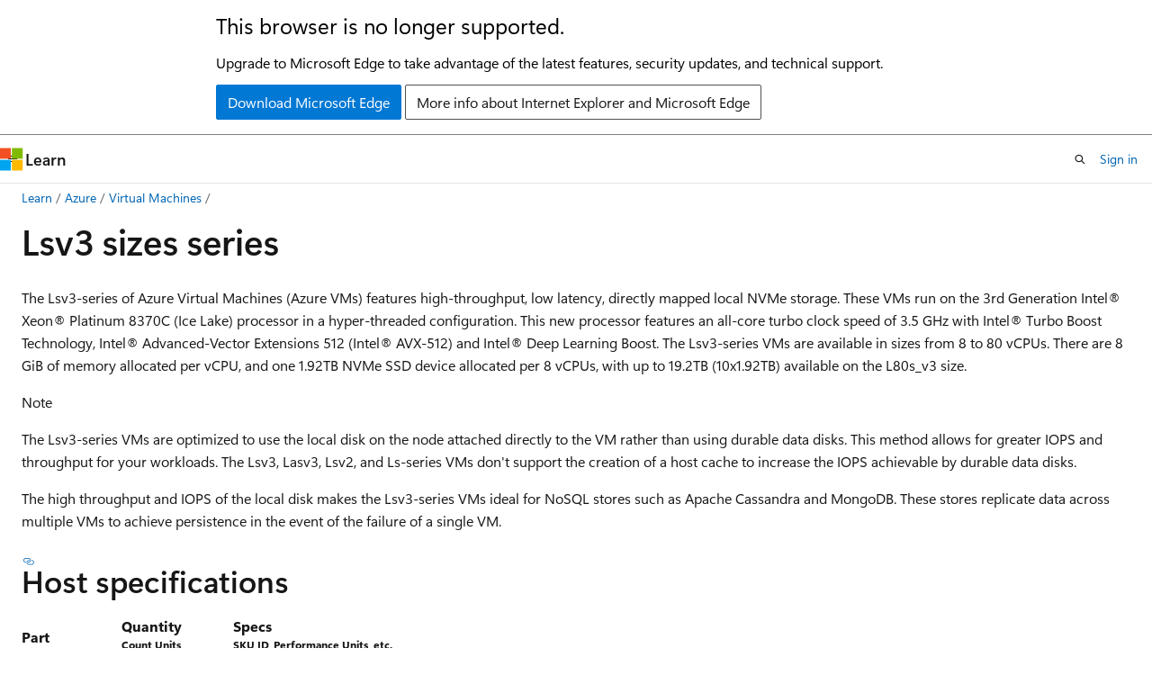

--- FILE ---
content_type: text/html
request_url: https://learn.microsoft.com/en-us/azure/virtual-machines/sizes/storage-optimized/lsv3-series
body_size: 59292
content:
 <!DOCTYPE html>
		<html
			class="layout layout-holy-grail   show-table-of-contents conceptual show-breadcrumb default-focus"
			lang="en-us"
			dir="ltr"
			data-authenticated="false"
			data-auth-status-determined="false"
			data-target="docs"
			x-ms-format-detection="none"
		>
			
		<head>
			<title>Lsv3 size series - Azure Virtual Machines | Microsoft Learn</title>
			<meta charset="utf-8" />
			<meta name="viewport" content="width=device-width, initial-scale=1.0" />
			<meta name="color-scheme" content="light dark" />

			<meta name="description" content="Information on and specifications of the Lsv3-series sizes" />
			<link rel="canonical" href="https://learn.microsoft.com/en-us/azure/virtual-machines/sizes/storage-optimized/lsv3-series" /> 

			<!-- Non-customizable open graph and sharing-related metadata -->
			<meta name="twitter:card" content="summary_large_image" />
			<meta name="twitter:site" content="@MicrosoftLearn" />
			<meta property="og:type" content="website" />
			<meta property="og:image:alt" content="Microsoft Learn" />
			<meta property="og:image" content="https://learn.microsoft.com/en-us/media/open-graph-image.png" />
			<!-- Page specific open graph and sharing-related metadata -->
			<meta property="og:title" content="Lsv3 size series - Azure Virtual Machines" />
			<meta property="og:url" content="https://learn.microsoft.com/en-us/azure/virtual-machines/sizes/storage-optimized/lsv3-series" />
			<meta property="og:description" content="Information on and specifications of the Lsv3-series sizes" />
			<meta name="platform_id" content="294f8fcf-b27d-9342-4a81-6f302e913e22" /> <meta name="scope" content="Azure,Virtual Machines" />
			<meta name="locale" content="en-us" />
			 <meta name="adobe-target" content="true" /> 
			<meta name="uhfHeaderId" content="azure" />

			<meta name="page_type" content="conceptual" />

			<!--page specific meta tags-->
			

			<!-- custom meta tags -->
			
		<meta name="breadcrumb_path" content="../../../breadcrumb/azure-compute/toc.json" />
	
		<meta name="feedback_help_link_url" content="https://learn.microsoft.com/answers/tags/94/azure-virtual-machines/" />
	
		<meta name="feedback_help_link_type" content="get-help-at-qna" />
	
		<meta name="feedback_product_url" content="https://feedback.azure.com/d365community/forum/ec2f1827-be25-ec11-b6e6-000d3a4f0f1c" />
	
		<meta name="feedback_system" content="Standard" />
	
		<meta name="permissioned-type" content="public" />
	
		<meta name="recommendations" content="true" />
	
		<meta name="recommendation_types" content="Training" />
	
		<meta name="recommendation_types" content="Certification" />
	
		<meta name="ms.suite" content="office" />
	
		<meta name="author" content="mattmcinnes" />
	
		<meta name="learn_banner_products" content="azure-virtual-machines" />
	
		<meta name="manager" content="akashdubey" />
	
		<meta name="ms.reviewer" content="mattmcinnes" />
	
		<meta name="ms.author" content="mattmcinnes" />
	
		<meta name="ms.update-cycle" content="1095-days" />
	
		<meta name="ms.service" content="azure-virtual-machines" />
	
		<meta name="ms.subservice" content="sizes" />
	
		<meta name="ms.topic" content="concept-article" />
	
		<meta name="ms.date" content="2024-07-31T00:00:00Z" />
	
		<meta name="document_id" content="61b1c702-e0f1-6e52-cc08-ac98becf5ec3" />
	
		<meta name="document_version_independent_id" content="ffa6f9c3-59b1-2c77-073a-c122d4eb1542" />
	
		<meta name="updated_at" content="2025-07-03T05:03:00Z" />
	
		<meta name="original_content_git_url" content="https://github.com/MicrosoftDocs/azure-compute-docs-pr/blob/live/articles/virtual-machines/sizes/storage-optimized/lsv3-series.md" />
	
		<meta name="gitcommit" content="https://github.com/MicrosoftDocs/azure-compute-docs-pr/blob/393484c9638ddd3e9d151b16071c2b4842ee0c1c/articles/virtual-machines/sizes/storage-optimized/lsv3-series.md" />
	
		<meta name="git_commit_id" content="393484c9638ddd3e9d151b16071c2b4842ee0c1c" />
	
		<meta name="site_name" content="Docs" />
	
		<meta name="depot_name" content="Learn.azure-compute" />
	
		<meta name="schema" content="Conceptual" />
	
		<meta name="toc_rel" content="../../toc.json" />
	
		<meta name="word_count" content="1210" />
	
		<meta name="asset_id" content="virtual-machines/sizes/storage-optimized/lsv3-series" />
	
		<meta name="moniker_range_name" content="" />
	
		<meta name="item_type" content="Content" />
	
		<meta name="source_path" content="articles/virtual-machines/sizes/storage-optimized/lsv3-series.md" />
	
		<meta name="previous_tlsh_hash" content="83D99EF1D8104E91E2655E0906EED164E4D0C118FEB02EE4659E30F74C196D6B0F981F32972BEB10191EA72207CB72343362E732E42CB3A3666C543F471C26965ACD3FF6A6" />
	
		<meta name="github_feedback_content_git_url" content="https://github.com/MicrosoftDocs/azure-compute-docs/blob/main/articles/virtual-machines/sizes/storage-optimized/lsv3-series.md" />
	 
		<meta name="cmProducts" content="https://authoring-docs-microsoft.poolparty.biz/devrel/2ed91286-6cf7-4b83-810d-75d0ee3b09dd" data-source="generated" />
	
		<meta name="cmProducts" content="https://authoring-docs-microsoft.poolparty.biz/devrel/92b2ad1c-e9f4-4efc-9995-033db4d8e4a1" data-source="generated" />
	
		<meta name="spProducts" content="https://authoring-docs-microsoft.poolparty.biz/devrel/6735bd7e-4f7b-457d-b58c-29e6f0198677" data-source="generated" />
	
		<meta name="spProducts" content="https://authoring-docs-microsoft.poolparty.biz/devrel/deb7f546-d791-43c4-a74b-a8b1bcca9da4" data-source="generated" />
	

			<!-- assets and js globals -->
			
			<link rel="stylesheet" href="/static/assets/0.4.03273.7373-fa587265/styles/site-ltr.css" />
			<link rel="preconnect" href="//mscom.demdex.net" crossorigin />
						<link rel="dns-prefetch" href="//target.microsoft.com" />
						<link rel="dns-prefetch" href="//microsoftmscompoc.tt.omtrdc.net" />
						<link
							rel="preload"
							as="script"
							href="/static/third-party/adobe-target/at-js/2.9.0/at.js"
							integrity="sha384-l4AKhsU8cUWSht4SaJU5JWcHEWh1m4UTqL08s6b/hqBLAeIDxTNl+AMSxTLx6YMI"
							crossorigin="anonymous"
							id="adobe-target-script"
							type="application/javascript"
						/>
			<script src="https://wcpstatic.microsoft.com/mscc/lib/v2/wcp-consent.js"></script>
			<script src="https://js.monitor.azure.com/scripts/c/ms.jsll-4.min.js"></script>
			<script src="/_themes/docs.theme/master/en-us/_themes/global/deprecation.js"></script>

			<!-- msdocs global object -->
			<script id="msdocs-script">
		var msDocs = {
  "environment": {
    "accessLevel": "online",
    "azurePortalHostname": "portal.azure.com",
    "reviewFeatures": false,
    "supportLevel": "production",
    "systemContent": true,
    "siteName": "learn",
    "legacyHosting": false
  },
  "data": {
    "contentLocale": "en-us",
    "contentDir": "ltr",
    "userLocale": "en-us",
    "userDir": "ltr",
    "pageTemplate": "Conceptual",
    "brand": "azure",
    "context": {},
    "standardFeedback": true,
    "showFeedbackReport": false,
    "feedbackHelpLinkType": "get-help-at-qna",
    "feedbackHelpLinkUrl": "https://learn.microsoft.com/answers/tags/94/azure-virtual-machines/",
    "feedbackSystem": "Standard",
    "feedbackGitHubRepo": "MicrosoftDocs/azure-docs",
    "feedbackProductUrl": "https://feedback.azure.com/d365community/forum/ec2f1827-be25-ec11-b6e6-000d3a4f0f1c",
    "extendBreadcrumb": false,
    "isEditDisplayable": true,
    "isPrivateUnauthorized": false,
    "hideViewSource": false,
    "isPermissioned": false,
    "hasRecommendations": true,
    "contributors": [
      {
        "name": "mattmcinnes",
        "url": "https://github.com/mattmcinnes"
      },
      {
        "name": "cynthn",
        "url": "https://github.com/cynthn"
      },
      {
        "name": "rrgomatam1",
        "url": "https://github.com/rrgomatam1"
      }
    ]
  },
  "functions": {}
};;
	</script>

			<!-- base scripts, msdocs global should be before this -->
			<script src="/static/assets/0.4.03273.7373-fa587265/scripts/en-us/index-docs.js"></script>
			

			<!-- json-ld -->
			
		</head>
	
			<body
				id="body"
				data-bi-name="body"
				class="layout-body "
				lang="en-us"
				dir="ltr"
			>
				<header class="layout-body-header">
		<div class="header-holder has-default-focus">
			
		<a
			href="#main"
			
			style="z-index: 1070"
			class="outline-color-text visually-hidden-until-focused position-fixed inner-focus focus-visible top-0 left-0 right-0 padding-xs text-align-center background-color-body"
			
		>
			Skip to main content
		</a>
	
		<a
			href="#"
			data-skip-to-ask-learn
			style="z-index: 1070"
			class="outline-color-text visually-hidden-until-focused position-fixed inner-focus focus-visible top-0 left-0 right-0 padding-xs text-align-center background-color-body"
			hidden
		>
			Skip to Ask Learn chat experience
		</a>
	

			<div hidden id="cookie-consent-holder" data-test-id="cookie-consent-container"></div>
			<!-- Unsupported browser warning -->
			<div
				id="unsupported-browser"
				style="background-color: white; color: black; padding: 16px; border-bottom: 1px solid grey;"
				hidden
			>
				<div style="max-width: 800px; margin: 0 auto;">
					<p style="font-size: 24px">This browser is no longer supported.</p>
					<p style="font-size: 16px; margin-top: 16px;">
						Upgrade to Microsoft Edge to take advantage of the latest features, security updates, and technical support.
					</p>
					<div style="margin-top: 12px;">
						<a
							href="https://go.microsoft.com/fwlink/p/?LinkID=2092881 "
							style="background-color: #0078d4; border: 1px solid #0078d4; color: white; padding: 6px 12px; border-radius: 2px; display: inline-block;"
						>
							Download Microsoft Edge
						</a>
						<a
							href="https://learn.microsoft.com/en-us/lifecycle/faq/internet-explorer-microsoft-edge"
							style="background-color: white; padding: 6px 12px; border: 1px solid #505050; color: #171717; border-radius: 2px; display: inline-block;"
						>
							More info about Internet Explorer and Microsoft Edge
						</a>
					</div>
				</div>
			</div>
			<!-- site header -->
			<header
				id="ms--site-header"
				data-test-id="site-header-wrapper"
				role="banner"
				itemscope="itemscope"
				itemtype="http://schema.org/Organization"
			>
				<div
					id="ms--mobile-nav"
					class="site-header display-none-tablet padding-inline-none gap-none"
					data-bi-name="mobile-header"
					data-test-id="mobile-header"
				></div>
				<div
					id="ms--primary-nav"
					class="site-header display-none display-flex-tablet"
					data-bi-name="L1-header"
					data-test-id="primary-header"
				></div>
				<div
					id="ms--secondary-nav"
					class="site-header display-none display-flex-tablet"
					data-bi-name="L2-header"
					data-test-id="secondary-header"
					
				></div>
			</header>
			
		<!-- banner -->
		<div data-banner>
			<div id="disclaimer-holder"></div>
			
		</div>
		<!-- banner end -->
	
		</div>
	</header>
				 <section
					id="layout-body-menu"
					class="layout-body-menu display-flex"
					data-bi-name="menu"
			  >
					<div
		id="left-container"
		class="left-container display-none display-block-tablet padding-inline-sm padding-bottom-sm width-full"
	>
		<nav
			id="affixed-left-container"
			class="margin-top-sm-tablet position-sticky display-flex flex-direction-column"
			aria-label="Primary"
		></nav>
	</div>
			  </section>

				<main
					id="main"
					role="main"
					class="layout-body-main "
					data-bi-name="content"
					lang="en-us"
					dir="ltr"
				>
					
			<div
		id="ms--content-header"
		class="content-header default-focus border-bottom-none"
		data-bi-name="content-header"
	>
		<div class="content-header-controls margin-xxs margin-inline-sm-tablet">
			<button
				type="button"
				class="contents-button button button-sm margin-right-xxs"
				data-bi-name="contents-expand"
				aria-haspopup="true"
				data-contents-button
			>
				<span class="icon" aria-hidden="true"><span class="docon docon-menu"></span></span>
				<span class="contents-expand-title"> Table of contents </span>
			</button>
			<button
				type="button"
				class="ap-collapse-behavior ap-expanded button button-sm"
				data-bi-name="ap-collapse"
				aria-controls="action-panel"
			>
				<span class="icon" aria-hidden="true"><span class="docon docon-exit-mode"></span></span>
				<span>Exit editor mode</span>
			</button>
		</div>
	</div>
			<div data-main-column class="padding-sm padding-top-none padding-top-sm-tablet">
				<div>
					
		<div id="article-header" class="background-color-body margin-bottom-xs display-none-print">
			<div class="display-flex align-items-center justify-content-space-between">
				
		<details
			id="article-header-breadcrumbs-overflow-popover"
			class="popover"
			data-for="article-header-breadcrumbs"
		>
			<summary
				class="button button-clear button-primary button-sm inner-focus"
				aria-label="All breadcrumbs"
			>
				<span class="icon">
					<span class="docon docon-more"></span>
				</span>
			</summary>
			<div id="article-header-breadcrumbs-overflow" class="popover-content padding-none"></div>
		</details>

		<bread-crumbs
			id="article-header-breadcrumbs"
			role="group"
			aria-label="Breadcrumbs"
			data-test-id="article-header-breadcrumbs"
			class="overflow-hidden flex-grow-1 margin-right-sm margin-right-md-tablet margin-right-lg-desktop margin-left-negative-xxs padding-left-xxs"
		></bread-crumbs>
	 
		<div
			id="article-header-page-actions"
			class="opacity-none margin-left-auto display-flex flex-wrap-no-wrap align-items-stretch"
		>
			
		<button
			class="button button-sm border-none inner-focus display-none-tablet flex-shrink-0 "
			data-bi-name="ask-learn-assistant-entry"
			data-test-id="ask-learn-assistant-modal-entry-mobile"
			data-ask-learn-modal-entry
			
			type="button"
			style="min-width: max-content;"
			aria-expanded="false"
			aria-label="Ask Learn"
			hidden
		>
			<span class="icon font-size-lg" aria-hidden="true">
				<span class="docon docon-chat-sparkle-fill gradient-ask-learn-logo"></span>
			</span>
		</button>
		<button
			class="button button-sm display-none display-inline-flex-tablet display-none-desktop flex-shrink-0 margin-right-xxs border-color-ask-learn "
			data-bi-name="ask-learn-assistant-entry"
			
			data-test-id="ask-learn-assistant-modal-entry-tablet"
			data-ask-learn-modal-entry
			type="button"
			style="min-width: max-content;"
			aria-expanded="false"
			hidden
		>
			<span class="icon font-size-lg" aria-hidden="true">
				<span class="docon docon-chat-sparkle-fill gradient-ask-learn-logo"></span>
			</span>
			<span>Ask Learn</span>
		</button>
		<button
			class="button button-sm display-none flex-shrink-0 display-inline-flex-desktop margin-right-xxs border-color-ask-learn "
			data-bi-name="ask-learn-assistant-entry"
			
			data-test-id="ask-learn-assistant-flyout-entry"
			data-ask-learn-flyout-entry
			data-flyout-button="toggle"
			type="button"
			style="min-width: max-content;"
			aria-expanded="false"
			aria-controls="ask-learn-flyout"
			hidden
		>
			<span class="icon font-size-lg" aria-hidden="true">
				<span class="docon docon-chat-sparkle-fill gradient-ask-learn-logo"></span>
			</span>
			<span>Ask Learn</span>
		</button>
	 
		<button
			type="button"
			id="ms--focus-mode-button"
			data-focus-mode
			data-bi-name="focus-mode-entry"
			class="button button-sm flex-shrink-0 margin-right-xxs display-none display-inline-flex-desktop"
		>
			<span class="icon font-size-lg" aria-hidden="true">
				<span class="docon docon-glasses"></span>
			</span>
			<span>Focus mode</span>
		</button>
	 

			<details class="popover popover-right" id="article-header-page-actions-overflow">
				<summary
					class="justify-content-flex-start button button-clear button-sm button-primary inner-focus"
					aria-label="More actions"
					title="More actions"
				>
					<span class="icon" aria-hidden="true">
						<span class="docon docon-more-vertical"></span>
					</span>
				</summary>
				<div class="popover-content">
					
		<button
			data-page-action-item="overflow-mobile"
			type="button"
			class="button-block button-sm inner-focus button button-clear display-none-tablet justify-content-flex-start text-align-left"
			data-bi-name="contents-expand"
			data-contents-button
			data-popover-close
		>
			<span class="icon">
				<span class="docon docon-editor-list-bullet" aria-hidden="true"></span>
			</span>
			<span class="contents-expand-title">Table of contents</span>
		</button>
	 
		<a
			id="lang-link-overflow"
			class="button-sm inner-focus button button-clear button-block justify-content-flex-start text-align-left"
			data-bi-name="language-toggle"
			data-page-action-item="overflow-all"
			data-check-hidden="true"
			data-read-in-link
			href="#"
			hidden
		>
			<span class="icon" aria-hidden="true" data-read-in-link-icon>
				<span class="docon docon-locale-globe"></span>
			</span>
			<span data-read-in-link-text>Read in English</span>
		</a>
	 
		<button
			type="button"
			class="collection button button-clear button-sm button-block justify-content-flex-start text-align-left inner-focus"
			data-list-type="collection"
			data-bi-name="collection"
			data-page-action-item="overflow-all"
			data-check-hidden="true"
			data-popover-close
		>
			<span class="icon" aria-hidden="true">
				<span class="docon docon-circle-addition"></span>
			</span>
			<span class="collection-status">Add</span>
		</button>
	
					
		<button
			type="button"
			class="collection button button-block button-clear button-sm justify-content-flex-start text-align-left inner-focus"
			data-list-type="plan"
			data-bi-name="plan"
			data-page-action-item="overflow-all"
			data-check-hidden="true"
			data-popover-close
			hidden
		>
			<span class="icon" aria-hidden="true">
				<span class="docon docon-circle-addition"></span>
			</span>
			<span class="plan-status">Add to plan</span>
		</button>
	  
		<a
			data-contenteditbtn
			class="button button-clear button-block button-sm inner-focus justify-content-flex-start text-align-left text-decoration-none"
			data-bi-name="edit"
			
			href="https://github.com/MicrosoftDocs/azure-compute-docs/blob/main/articles/virtual-machines/sizes/storage-optimized/lsv3-series.md"
			data-original_content_git_url="https://github.com/MicrosoftDocs/azure-compute-docs-pr/blob/live/articles/virtual-machines/sizes/storage-optimized/lsv3-series.md"
			data-original_content_git_url_template="{repo}/blob/{branch}/articles/virtual-machines/sizes/storage-optimized/lsv3-series.md"
			data-pr_repo=""
			data-pr_branch=""
		>
			<span class="icon" aria-hidden="true">
				<span class="docon docon-edit-outline"></span>
			</span>
			<span>Edit</span>
		</a>
	
					
		<hr class="margin-block-xxs" />
		<h4 class="font-size-sm padding-left-xxs">Share via</h4>
		
					<a
						class="button button-clear button-sm inner-focus button-block justify-content-flex-start text-align-left text-decoration-none share-facebook"
						data-bi-name="facebook"
						data-page-action-item="overflow-all"
						href="#"
					>
						<span class="icon color-primary" aria-hidden="true">
							<span class="docon docon-facebook-share"></span>
						</span>
						<span>Facebook</span>
					</a>

					<a
						href="#"
						class="button button-clear button-sm inner-focus button-block justify-content-flex-start text-align-left text-decoration-none share-twitter"
						data-bi-name="twitter"
						data-page-action-item="overflow-all"
					>
						<span class="icon color-text" aria-hidden="true">
							<span class="docon docon-xlogo-share"></span>
						</span>
						<span>x.com</span>
					</a>

					<a
						href="#"
						class="button button-clear button-sm inner-focus button-block justify-content-flex-start text-align-left text-decoration-none share-linkedin"
						data-bi-name="linkedin"
						data-page-action-item="overflow-all"
					>
						<span class="icon color-primary" aria-hidden="true">
							<span class="docon docon-linked-in-logo"></span>
						</span>
						<span>LinkedIn</span>
					</a>
					<a
						href="#"
						class="button button-clear button-sm inner-focus button-block justify-content-flex-start text-align-left text-decoration-none share-email"
						data-bi-name="email"
						data-page-action-item="overflow-all"
					>
						<span class="icon color-primary" aria-hidden="true">
							<span class="docon docon-mail-message"></span>
						</span>
						<span>Email</span>
					</a>
			  
	 
		<hr class="margin-block-xxs" />
		<button
			class="button button-block button-clear button-sm justify-content-flex-start text-align-left inner-focus"
			type="button"
			data-bi-name="print"
			data-page-action-item="overflow-all"
			data-popover-close
			data-print-page
			data-check-hidden="true"
		>
			<span class="icon color-primary" aria-hidden="true">
				<span class="docon docon-print"></span>
			</span>
			<span>Print</span>
		</button>
	
				</div>
			</details>
		</div>
	
			</div>
		</div>
	  
		<!-- privateUnauthorizedTemplate is hidden by default -->
		<div unauthorized-private-section data-bi-name="permission-content-unauthorized-private" hidden>
			<hr class="hr margin-top-xs margin-bottom-sm" />
			<div class="notification notification-info">
				<div class="notification-content">
					<p class="margin-top-none notification-title">
						<span class="icon">
							<span class="docon docon-exclamation-circle-solid" aria-hidden="true"></span>
						</span>
						<span>Note</span>
					</p>
					<p class="margin-top-none authentication-determined not-authenticated">
						Access to this page requires authorization. You can try <a class="docs-sign-in" href="#" data-bi-name="permission-content-sign-in">signing in</a> or <a  class="docs-change-directory" data-bi-name="permisson-content-change-directory">changing directories</a>.
					</p>
					<p class="margin-top-none authentication-determined authenticated">
						Access to this page requires authorization. You can try <a class="docs-change-directory" data-bi-name="permisson-content-change-directory">changing directories</a>.
					</p>
				</div>
			</div>
		</div>
	
					<div class="content"><h1 id="lsv3-sizes-series">Lsv3 sizes series</h1></div>
					
		<div
			id="article-metadata"
			data-bi-name="article-metadata"
			data-test-id="article-metadata"
			class="page-metadata-container display-flex gap-xxs justify-content-space-between align-items-center flex-wrap-wrap"
		>
			 
				<div
					id="user-feedback"
					class="margin-block-xxs display-none display-none-print"
					hidden
					data-hide-on-archived
				>
					
		<button
			id="user-feedback-button"
			data-test-id="conceptual-feedback-button"
			class="button button-sm button-clear button-primary display-none"
			type="button"
			data-bi-name="user-feedback-button"
			data-user-feedback-button
			hidden
		>
			<span class="icon" aria-hidden="true">
				<span class="docon docon-like"></span>
			</span>
			<span>Feedback</span>
		</button>
	
				</div>
		  
		</div>
	 
		<div data-id="ai-summary" hidden>
			<div id="ms--ai-summary-cta" class="margin-top-xs display-flex align-items-center">
				<span class="icon" aria-hidden="true">
					<span class="docon docon-sparkle-fill gradient-text-vivid"></span>
				</span>
				<button
					id="ms--ai-summary"
					type="button"
					class="tag tag-sm tag-suggestion margin-left-xxs"
					data-test-id="ai-summary-cta"
					data-bi-name="ai-summary-cta"
					data-an="ai-summary"
				>
					<span class="ai-summary-cta-text">
						Summarize this article for me
					</span>
				</button>
			</div>
			<!-- Slot where the client will render the summary card after the user clicks the CTA -->
			<div id="ms--ai-summary-header" class="margin-top-xs"></div>
		</div>
	 
		<nav
			id="center-doc-outline"
			class="doc-outline is-hidden-desktop display-none-print margin-bottom-sm"
			data-bi-name="intopic toc"
			aria-label="In this article"
		>
			<h2 id="ms--in-this-article" class="title is-6 margin-block-xs">
				In this article
			</h2>
		</nav>
	
					<div class="content"><p>The Lsv3-series of Azure Virtual Machines (Azure VMs) features high-throughput, low latency, directly mapped local NVMe storage. These VMs run on the 3rd Generation Intel® Xeon® Platinum 8370C (Ice Lake) processor in a hyper-threaded configuration. This new processor features an all-core turbo clock speed of 3.5 GHz with Intel® Turbo Boost Technology, Intel® Advanced-Vector Extensions 512 (Intel® AVX-512) and Intel® Deep Learning Boost. The Lsv3-series VMs are available in sizes from 8 to 80 vCPUs. There are 8 GiB of memory allocated per vCPU, and one 1.92TB NVMe SSD device allocated per 8 vCPUs, with up to 19.2TB (10x1.92TB) available on the L80s_v3 size.</p>
<div class="NOTE">
<p>Note</p>
<p>The Lsv3-series VMs are optimized to use the local disk on the node attached directly to the VM rather than using durable data disks. This method allows for greater IOPS and throughput for your workloads. The Lsv3, Lasv3, Lsv2, and Ls-series VMs don't support the creation of a host cache to increase the IOPS achievable by durable data disks.</p>
<p>The high throughput and IOPS of the local disk makes the Lsv3-series VMs ideal for NoSQL stores such as Apache Cassandra and MongoDB. These stores replicate data across multiple VMs to achieve persistence in the event of the failure of a single VM.</p>
</div>
<h2 id="host-specifications">Host specifications</h2>
<table>
<thead>
<tr>
<th>Part</th>
<th>Quantity <br><sup>Count Units</sup></th>
<th>Specs <br><sup>SKU ID, Performance Units, etc.</sup></th>
</tr>
</thead>
<tbody>
<tr>
<td>Processor</td>
<td>8 - 80 vCPUs</td>
<td>Intel Xeon Platinum 8370C (Ice Lake) [x86-64]</td>
</tr>
<tr>
<td>Memory</td>
<td>64 - 640 GiB</td>
<td></td>
</tr>
<tr>
<td>Local Storage</td>
<td>1 Temp Disk <br> 1 - 10 NVMe Disks</td>
<td>80 - 800 GiB Temp Disks <br> 1.92 TiB NVMe Disks</td>
</tr>
<tr>
<td>Remote Storage</td>
<td>16 - 32 Disks</td>
<td>12800 - 80000 IOPS <br>290 - 2160 MBps</td>
</tr>
<tr>
<td>Network</td>
<td>4 - 8 NICs</td>
<td>12500 - 32000 Mbps</td>
</tr>
<tr>
<td>Accelerators</td>
<td>None</td>
<td></td>
</tr>
</tbody>
</table>
<h2 id="feature-support">Feature support</h2>
<p><a href="../../premium-storage-performance" data-linktype="relative-path">Premium Storage</a>: Supported <br><a href="../../premium-storage-performance" data-linktype="relative-path">Premium Storage caching</a>: Not Supported <br><a href="../../maintenance-and-updates" data-linktype="relative-path">Live Migration</a>: Not Supported <br><a href="../../maintenance-and-updates" data-linktype="relative-path">Memory Preserving Updates</a>: Supported <br><a href="../../generation-2" data-linktype="relative-path">Generation 2 VMs</a>: Supported <br><a href="../../generation-2" data-linktype="relative-path">Generation 1 VMs</a>: Supported <br><a href="/en-us/azure/virtual-network/create-vm-accelerated-networking-cli" data-linktype="absolute-path">Accelerated Networking</a>: Supported <br><a href="../../ephemeral-os-disks" data-linktype="relative-path">Ephemeral OS Disk</a>: Supported <br><a href="/en-us/virtualization/hyper-v-on-windows/user-guide/nested-virtualization" data-linktype="absolute-path">Nested Virtualization</a>: Supported <br></p>
<h2 id="sizes-in-series">Sizes in series</h2>
<div class="tabGroup" id="tabgroup_1">
<ul role="tablist">
<li role="presentation">
<a href="#tabpanel_1_sizebasic" role="tab" aria-controls="tabpanel_1_sizebasic" data-tab="sizebasic" tabindex="0" aria-selected="true" data-linktype="self-bookmark">Basics</a>
</li>
<li role="presentation">
<a href="#tabpanel_1_sizestoragelocal" role="tab" aria-controls="tabpanel_1_sizestoragelocal" data-tab="sizestoragelocal" tabindex="-1" data-linktype="self-bookmark">Local storage</a>
</li>
<li role="presentation">
<a href="#tabpanel_1_sizestorageremote" role="tab" aria-controls="tabpanel_1_sizestorageremote" data-tab="sizestorageremote" tabindex="-1" data-linktype="self-bookmark">Remote storage</a>
</li>
<li role="presentation">
<a href="#tabpanel_1_sizenetwork" role="tab" aria-controls="tabpanel_1_sizenetwork" data-tab="sizenetwork" tabindex="-1" data-linktype="self-bookmark">Network</a>
</li>
<li role="presentation">
<a href="#tabpanel_1_sizeaccelerators" role="tab" aria-controls="tabpanel_1_sizeaccelerators" data-tab="sizeaccelerators" tabindex="-1" data-linktype="self-bookmark">Accelerators</a>
</li>
</ul>
<section id="tabpanel_1_sizebasic" role="tabpanel" data-tab="sizebasic">

<p>vCPUs (Qty.) and Memory for each size</p>
<table>
<thead>
<tr>
<th>Size Name</th>
<th>vCPUs (Qty.)</th>
<th>Memory (GB)</th>
</tr>
</thead>
<tbody>
<tr>
<td>Standard_L8s_v3</td>
<td>8</td>
<td>64</td>
</tr>
<tr>
<td>Standard_L16s_v3</td>
<td>16</td>
<td>128</td>
</tr>
<tr>
<td>Standard_L32s_v3</td>
<td>32</td>
<td>256</td>
</tr>
<tr>
<td>Standard_L48s_v3</td>
<td>48</td>
<td>384</td>
</tr>
<tr>
<td>Standard_L64s_v3</td>
<td>64</td>
<td>512</td>
</tr>
<tr>
<td>Standard_L80s_v3</td>
<td>80</td>
<td>640</td>
</tr>
</tbody>
</table>
<h4 id="vm-basics-resources">VM Basics resources</h4>
<ul>
<li><a href="../../quotas" data-linktype="relative-path">Check vCPU quotas</a></li>
</ul>
</section>
<section id="tabpanel_1_sizestoragelocal" role="tabpanel" data-tab="sizestoragelocal" aria-hidden="true" hidden="hidden">

<p>Local (temp) storage info for each size</p>
<table>
<thead>
<tr>
<th>Size Name</th>
<th>Max Temp Storage Disks (Qty.)</th>
<th>Temp Disk Size (GiB)</th>
<th>Max NVMe Disks (Qty.)</th>
<th>NVMe Disk Size (TB)</th>
<th>NVMe Disk IOPS</th>
<th>NVMe Disk Throughput (MB/s)</th>
</tr>
</thead>
<tbody>
<tr>
<td>Standard_L8s_v3</td>
<td>1</td>
<td>80</td>
<td>1</td>
<td>1.92</td>
<td>400000</td>
<td>2000</td>
</tr>
<tr>
<td>Standard_L16s_v3</td>
<td>1</td>
<td>160</td>
<td>2</td>
<td>1.92</td>
<td>800000</td>
<td>4000</td>
</tr>
<tr>
<td>Standard_L32s_v3</td>
<td>1</td>
<td>320</td>
<td>4</td>
<td>1.92</td>
<td>1.5M</td>
<td>8000</td>
</tr>
<tr>
<td>Standard_L48s_v3</td>
<td>1</td>
<td>480</td>
<td>6</td>
<td>1.92</td>
<td>2.2M</td>
<td>14000</td>
</tr>
<tr>
<td>Standard_L64s_v3</td>
<td>1</td>
<td>640</td>
<td>8</td>
<td>1.92</td>
<td>2.9M</td>
<td>16000</td>
</tr>
<tr>
<td>Standard_L80s_v3</td>
<td>1</td>
<td>800</td>
<td>10</td>
<td>1.92</td>
<td>3.8M</td>
<td>20000</td>
</tr>
</tbody>
</table>
<h4 id="storage-resources">Storage resources</h4>
<ul>
<li><a href="../../managed-disks-overview" data-linktype="relative-path">Introduction to Azure managed disks</a></li>
<li><a href="../../disks-types" data-linktype="relative-path">Azure managed disk types</a></li>
<li><a href="../../disks-shared" data-linktype="relative-path">Share an Azure managed disk</a></li>
</ul>
<h4 id="table-definitions">Table definitions</h4>
<ul>
<li><sup>1</sup>Temp disk speed often differs between RR (Random Read) and RW (Random Write) operations. RR operations are typically faster than RW operations. The RW speed is usually slower than the RR speed on series where only the RR speed value is listed.</li>
<li>Storage capacity is shown in units of GiB or 1024^3 bytes. When you compare disks measured in GB (1000^3 bytes) to disks measured in GiB (1024^3) remember that capacity numbers given in GiB may appear smaller. For example, 1023 GiB = 1098.4 GB.</li>
<li>Disk throughput is measured in input/output operations per second (IOPS) and MBps where MBps = 10^6 bytes/sec.</li>
<li>To learn how to get the best storage performance for your VMs, see <a href="../../disks-performance" data-linktype="relative-path">Virtual machine and disk performance</a>.</li>
<li><strong>Temp disk</strong>: Lsv3-series VMs have a standard SCSI-based temp resource disk for use by the OS paging or swap file (<code>D:</code> on Windows, <code>/dev/sdb</code> on Linux). This disk provides 80 GiB of storage, 4,000 IOPS, and 80 MBps transfer rate for every 8 vCPUs. For example, Standard_L80s_v3 provides 800 GiB at 40000 IOPS and 800 MBPS. This configuration ensures the NVMe drives can be fully dedicated to application use. This disk is ephemeral, and all data is lost on stop or deallocation.</li>
<li><strong>NVMe Disks</strong>: NVMe disk throughput can go higher than the specified numbers. However, higher performance isn't guaranteed. Local NVMe disks are ephemeral. Data is lost on these disks if you stop or deallocate your VM.</li>
<li><strong>NVMe Disk encryption</strong> Lsv3 VMs created or allocated on or after 1/1/2023 have their local NVMe drives encrypted by default using hardware-based encryption with a Platform-managed key, except for the regions listed below.</li>
</ul>
</section>
<section id="tabpanel_1_sizestorageremote" role="tabpanel" data-tab="sizestorageremote" aria-hidden="true" hidden="hidden">

<p>Remote (uncached) storage info for each size</p>
<table>
<thead>
<tr>
<th>Size Name</th>
<th>Max Remote Storage Disks (Qty.)</th>
<th>Uncached Premium SSD Disk IOPS</th>
<th>Uncached Premium SSD Throughput (MB/s)</th>
<th>Uncached Premium SSD Burst<sup>1</sup> IOPS</th>
<th>Uncached Premium SSD Burst<sup>1</sup> Throughput (MB/s)</th>
<th>Uncached Ultra Disk and Premium SSD v2 IOPS</th>
<th>Uncached Ultra Disk and Premium SSD v2 Throughput (MB/s)</th>
</tr>
</thead>
<tbody>
<tr>
<td>Standard_L8s_v3</td>
<td>16</td>
<td>12800</td>
<td>290</td>
<td>20000</td>
<td>1200</td>
<td>12800</td>
<td>290</td>
</tr>
<tr>
<td>Standard_L16s_v3</td>
<td>32</td>
<td>25600</td>
<td>600</td>
<td>40000</td>
<td>1600</td>
<td>25600</td>
<td>600</td>
</tr>
<tr>
<td>Standard_L32s_v3</td>
<td>32</td>
<td>51200</td>
<td>865</td>
<td>80000</td>
<td>2000</td>
<td>51200</td>
<td>865</td>
</tr>
<tr>
<td>Standard_L48s_v3</td>
<td>32</td>
<td>76800</td>
<td>1315</td>
<td>80000</td>
<td>3000</td>
<td>76800</td>
<td>1315</td>
</tr>
<tr>
<td>Standard_L64s_v3</td>
<td>32</td>
<td>80000</td>
<td>1735</td>
<td>80000</td>
<td>3000</td>
<td>80000</td>
<td>1735</td>
</tr>
<tr>
<td>Standard_L80s_v3</td>
<td>32</td>
<td>80000</td>
<td>2160</td>
<td>80000</td>
<td>3000</td>
<td>80000</td>
<td>2160</td>
</tr>
</tbody>
</table>
<h4 id="storage-resources-1">Storage resources</h4>
<ul>
<li><a href="../../managed-disks-overview" data-linktype="relative-path">Introduction to Azure managed disks</a></li>
<li><a href="../../disks-types" data-linktype="relative-path">Azure managed disk types</a></li>
<li><a href="../../disks-shared" data-linktype="relative-path">Share an Azure managed disk</a></li>
</ul>
<h4 id="table-definitions-1">Table definitions</h4>
<ul>
<li><p><sup>1</sup>Some sizes support <a href="../../disk-bursting" data-linktype="relative-path">bursting</a> to temporarily increase disk performance. Burst speeds can be maintained for up to 30 minutes at a time.</p>
</li>
<li><p>Storage capacity is shown in units of GiB or 1024^3 bytes. When you compare disks measured in GB (1000^3 bytes) to disks measured in GiB (1024^3) remember that capacity numbers given in GiB may appear smaller. For example, 1023 GiB = 1098.4 GB.</p>
</li>
<li><p>Disk throughput is measured in input/output operations per second (IOPS) and MBps where MBps = 10^6 bytes/sec.</p>
</li>
<li><p>Data disks can operate in cached or uncached modes. For cached data disk operation, the host cache mode is set to ReadOnly or ReadWrite. For uncached data disk operation, the host cache mode is set to None.</p>
</li>
<li><p>To learn how to get the best storage performance for your VMs, see <a href="../../disks-performance" data-linktype="relative-path">Virtual machine and disk performance</a>.</p>
</li>
</ul>
</section>
<section id="tabpanel_1_sizenetwork" role="tabpanel" data-tab="sizenetwork" aria-hidden="true" hidden="hidden">

<p>Network interface info for each size</p>
<table>
<thead>
<tr>
<th>Size Name</th>
<th>Max NICs (Qty.)</th>
<th>Max Network Bandwidth (Mb/s)</th>
</tr>
</thead>
<tbody>
<tr>
<td>Standard_L8s_v3</td>
<td>4</td>
<td>12500</td>
</tr>
<tr>
<td>Standard_L16s_v3</td>
<td>8</td>
<td>12500</td>
</tr>
<tr>
<td>Standard_L32s_v3</td>
<td>8</td>
<td>16000</td>
</tr>
<tr>
<td>Standard_L48s_v3</td>
<td>8</td>
<td>24000</td>
</tr>
<tr>
<td>Standard_L64s_v3</td>
<td>8</td>
<td>30000</td>
</tr>
<tr>
<td>Standard_L80s_v3</td>
<td>8</td>
<td>32000</td>
</tr>
</tbody>
</table>
<h4 id="networking-resources">Networking resources</h4>
<ul>
<li><a href="/en-us/azure/virtual-network/network-overview" data-linktype="absolute-path">Virtual networks and virtual machines in Azure</a></li>
<li><a href="/en-us/azure/virtual-network/virtual-machine-network-throughput" data-linktype="absolute-path">Virtual machine network bandwidth</a></li>
</ul>
<h4 id="table-definitions-2">Table definitions</h4>
<ul>
<li>Expected network bandwidth is the maximum aggregated bandwidth allocated per VM type across all NICs, for all destinations. For more information, see <a href="/en-us/azure/virtual-network/virtual-machine-network-throughput" data-linktype="absolute-path">Virtual machine network bandwidth</a></li>
<li>Upper limits aren't guaranteed. Limits offer guidance for selecting the right VM type for the intended application. Actual network performance will depend on several factors including network congestion, application loads, and network settings. For information on optimizing network throughput, see <a href="/en-us/azure/virtual-network/virtual-network-optimize-network-bandwidth" data-linktype="absolute-path">Optimize network throughput for Azure virtual machines</a>.</li>
<li>To achieve the expected network performance on Linux or Windows, you may need to select a specific version or optimize your VM. For more information, see <a href="/en-us/azure/virtual-network/virtual-network-bandwidth-testing" data-linktype="absolute-path">Bandwidth/Throughput testing (NTTTCP)</a>.</li>
</ul>
</section>
<section id="tabpanel_1_sizeaccelerators" role="tabpanel" data-tab="sizeaccelerators" aria-hidden="true" hidden="hidden">

<p>Accelerator (GPUs, FPGAs, etc.) info for each size</p>
<div class="NOTE">
<p>Note</p>
<p>No accelerators are present in this series.</p>
</div>
</section>
</div>
<h2 id="other-size-information">Other size information</h2>
<p>List of all available sizes: <a href="../../sizes" data-linktype="relative-path">Sizes</a></p>
<p>Pricing Calculator: <a href="https://azure.microsoft.com/pricing/calculator/" data-linktype="external">Pricing Calculator</a></p>
<p>Information on Disk Types: <a href="../../disks-types" data-linktype="relative-path">Disk Types</a></p>
<h2 id="next-steps">Next steps</h2>
<p>Take advantage of the latest performance and features available for your workloads by <a href="../resize-vm" data-linktype="relative-path">changing the size of a virtual machine</a>.</p>
<p>Utilize Microsoft's in-house designed ARM processors with <a href="../cobalt-overview" data-linktype="relative-path">Azure Cobalt VMs</a>.</p>
<p>Learn how to <a href="../../monitor-vm" data-linktype="relative-path">Monitor Azure virtual machines</a>.</p>
</div>
					
		<div
			id="ms--inline-notifications"
			class="margin-block-xs"
			data-bi-name="inline-notification"
		></div>
	 
		<div
			id="assertive-live-region"
			role="alert"
			aria-live="assertive"
			class="visually-hidden"
			aria-relevant="additions"
			aria-atomic="true"
		></div>
		<div
			id="polite-live-region"
			role="status"
			aria-live="polite"
			class="visually-hidden"
			aria-relevant="additions"
			aria-atomic="true"
		></div>
	
					
		<!-- feedback section -->
		<section
			id="site-user-feedback-footer"
			class="font-size-sm margin-top-md display-none-print display-none-desktop"
			data-test-id="site-user-feedback-footer"
			data-bi-name="site-feedback-section"
		>
			<hr class="hr" />
			<h2 id="ms--feedback" class="title is-3">Feedback</h2>
			<div class="display-flex flex-wrap-wrap align-items-center">
				<p class="font-weight-semibold margin-xxs margin-left-none">
					Was this page helpful?
				</p>
				<div class="buttons">
					<button
						class="thumb-rating-button like button button-primary button-sm"
						data-test-id="footer-rating-yes"
						data-binary-rating-response="rating-yes"
						type="button"
						title="This article is helpful"
						data-bi-name="button-rating-yes"
						aria-pressed="false"
					>
						<span class="icon" aria-hidden="true">
							<span class="docon docon-like"></span>
						</span>
						<span>Yes</span>
					</button>
					<button
						class="thumb-rating-button dislike button button-primary button-sm"
						id="standard-rating-no-button"
						hidden
						data-test-id="footer-rating-no"
						data-binary-rating-response="rating-no"
						type="button"
						title="This article is not helpful"
						data-bi-name="button-rating-no"
						aria-pressed="false"
					>
						<span class="icon" aria-hidden="true">
							<span class="docon docon-dislike"></span>
						</span>
						<span>No</span>
					</button>
					<details
						class="popover popover-top"
						id="mobile-help-popover"
						data-test-id="footer-feedback-popover"
					>
						<summary
							class="thumb-rating-button dislike button button-primary button-sm"
							data-test-id="details-footer-rating-no"
							data-binary-rating-response="rating-no"
							title="This article is not helpful"
							data-bi-name="button-rating-no"
							aria-pressed="false"
							data-bi-an="feedback-unhelpful-popover"
						>
							<span class="icon" aria-hidden="true">
								<span class="docon docon-dislike"></span>
							</span>
							<span>No</span>
						</summary>
						<div
							class="popover-content width-200 width-300-tablet"
							role="dialog"
							aria-labelledby="popover-heading"
							aria-describedby="popover-description"
						>
							<p id="popover-heading" class="font-size-lg margin-bottom-xxs font-weight-semibold">
								Need help with this topic?
							</p>
							<p id="popover-description" class="font-size-sm margin-bottom-xs">
								Want to try using Ask Learn to clarify or guide you through this topic?
							</p>
							
		<div class="buttons flex-direction-row flex-wrap justify-content-center gap-xxs">
			<div>
		<button
			class="button button-sm border inner-focus display-none margin-right-xxs"
			data-bi-name="ask-learn-assistant-entry-troubleshoot"
			data-test-id="ask-learn-assistant-modal-entry-mobile-feedback"
			data-ask-learn-modal-entry-feedback
			data-bi-an=feedback-unhelpful-popover
			type="button"
			style="min-width: max-content;"
			aria-expanded="false"
			aria-label="Ask Learn"
			hidden
		>
			<span class="icon font-size-lg" aria-hidden="true">
				<span class="docon docon-chat-sparkle-fill gradient-ask-learn-logo"></span>
			</span>
		</button>
		<button
			class="button button-sm display-inline-flex display-none-desktop flex-shrink-0 margin-right-xxs border-color-ask-learn margin-right-xxs"
			data-bi-name="ask-learn-assistant-entry-troubleshoot"
			data-bi-an=feedback-unhelpful-popover
			data-test-id="ask-learn-assistant-modal-entry-tablet-feedback"
			data-ask-learn-modal-entry-feedback
			type="button"
			style="min-width: max-content;"
			aria-expanded="false"
			hidden
		>
			<span class="icon font-size-lg" aria-hidden="true">
				<span class="docon docon-chat-sparkle-fill gradient-ask-learn-logo"></span>
			</span>
			<span>Ask Learn</span>
		</button>
		<button
			class="button button-sm display-none flex-shrink-0 display-inline-flex-desktop margin-right-xxs border-color-ask-learn margin-right-xxs"
			data-bi-name="ask-learn-assistant-entry-troubleshoot"
			data-bi-an=feedback-unhelpful-popover
			data-test-id="ask-learn-assistant-flyout-entry-feedback"
			data-ask-learn-flyout-entry-show-only
			data-flyout-button="toggle"
			type="button"
			style="min-width: max-content;"
			aria-expanded="false"
			aria-controls="ask-learn-flyout"
			hidden
		>
			<span class="icon font-size-lg" aria-hidden="true">
				<span class="docon docon-chat-sparkle-fill gradient-ask-learn-logo"></span>
			</span>
			<span>Ask Learn</span>
		</button>
	</div>
			<button
				type="button"
				class="button button-sm margin-right-xxs"
				data-help-option="suggest-fix"
				data-bi-name="feedback-suggest"
				data-bi-an="feedback-unhelpful-popover"
				data-test-id="suggest-fix"
			>
				<span class="icon" aria-hidden="true">
					<span class="docon docon-feedback"></span>
				</span>
				<span> Suggest a fix? </span>
			</button>
		</div>
	
						</div>
					</details>
				</div>
			</div>
		</section>
		<!-- end feedback section -->
	
				</div>
				
		<div id="ms--additional-resources-mobile" class="display-none-print">
			<hr class="hr" hidden />
			<h2 id="ms--additional-resources-mobile-heading" class="title is-3" hidden>
				Additional resources
			</h2>
			
		<section
			id="right-rail-recommendations-mobile"
			class=""
			data-bi-name="recommendations"
			hidden
		></section>
	 
		<section
			id="right-rail-training-mobile"
			class=""
			data-bi-name="learning-resource-card"
			hidden
		></section>
	 
		<section
			id="right-rail-events-mobile"
			class=""
			data-bi-name="events-card"
			hidden
		></section>
	 
		<section
			id="right-rail-qna-mobile"
			class="margin-top-xxs"
			data-bi-name="qna-link-card"
			hidden
		></section>
	
		</div>
	 
		<div
			id="article-metadata-footer"
			data-bi-name="article-metadata-footer"
			data-test-id="article-metadata-footer"
			class="page-metadata-container"
		>
			<hr class="hr" />
			<ul class="metadata page-metadata" data-bi-name="page info" lang="en-us" dir="ltr">
				<li class="visibility-hidden-visual-diff">
			<span class="badge badge-sm text-wrap-pretty">
				<span>Last updated on <local-time format="twoDigitNumeric"
		datetime="2024-12-02T05:31:00.000Z"
		data-article-date-source="calculated"
		class="is-invisible"
	>
		2024-12-02
	</local-time></span>
			</span>
		</li>
			</ul>
		</div>
	
			</div>
			
		<div
			id="action-panel"
			role="region"
			aria-label="Action Panel"
			class="action-panel"
			tabindex="-1"
		></div>
	
		
				</main>
				<aside
					id="layout-body-aside"
					class="layout-body-aside "
					data-bi-name="aside"
			  >
					
		<div
			id="ms--additional-resources"
			class="right-container padding-sm display-none display-block-desktop height-full"
			data-bi-name="pageactions"
			role="complementary"
			aria-label="Additional resources"
		>
			<div id="affixed-right-container" data-bi-name="right-column">
				
		<nav
			id="side-doc-outline"
			class="doc-outline border-bottom padding-bottom-xs margin-bottom-xs"
			data-bi-name="intopic toc"
			aria-label="In this article"
		>
			<h3>In this article</h3>
		</nav>
	
				<!-- Feedback -->
				
		<section
			id="ms--site-user-feedback-right-rail"
			class="font-size-sm display-none-print"
			data-test-id="site-user-feedback-right-rail"
			data-bi-name="site-feedback-right-rail"
		>
			<p class="font-weight-semibold margin-bottom-xs">Was this page helpful?</p>
			<div class="buttons">
				<button
					class="thumb-rating-button like button button-primary button-sm"
					data-test-id="right-rail-rating-yes"
					data-binary-rating-response="rating-yes"
					type="button"
					title="This article is helpful"
					data-bi-name="button-rating-yes"
					aria-pressed="false"
				>
					<span class="icon" aria-hidden="true">
						<span class="docon docon-like"></span>
					</span>
					<span>Yes</span>
				</button>
				<button
					class="thumb-rating-button dislike button button-primary button-sm"
					id="right-rail-no-button"
					hidden
					data-test-id="right-rail-rating-no"
					data-binary-rating-response="rating-no"
					type="button"
					title="This article is not helpful"
					data-bi-name="button-rating-no"
					aria-pressed="false"
				>
					<span class="icon" aria-hidden="true">
						<span class="docon docon-dislike"></span>
					</span>
					<span>No</span>
				</button>
				<details class="popover popover-right" id="help-popover" data-test-id="feedback-popover">
					<summary
						tabindex="0"
						class="thumb-rating-button dislike button button-primary button-sm"
						data-test-id="details-right-rail-rating-no"
						data-binary-rating-response="rating-no"
						title="This article is not helpful"
						data-bi-name="button-rating-no"
						aria-pressed="false"
						data-bi-an="feedback-unhelpful-popover"
					>
						<span class="icon" aria-hidden="true">
							<span class="docon docon-dislike"></span>
						</span>
						<span>No</span>
					</summary>
					<div
						class="popover-content width-200 width-300-tablet"
						role="dialog"
						aria-labelledby="popover-heading"
						aria-describedby="popover-description"
					>
						<p
							id="popover-heading-right-rail"
							class="font-size-lg margin-bottom-xxs font-weight-semibold"
						>
							Need help with this topic?
						</p>
						<p id="popover-description-right-rail" class="font-size-sm margin-bottom-xs">
							Want to try using Ask Learn to clarify or guide you through this topic?
						</p>
						
		<div class="buttons flex-direction-row flex-wrap justify-content-center gap-xxs">
			<div>
		<button
			class="button button-sm border inner-focus display-none margin-right-xxs"
			data-bi-name="ask-learn-assistant-entry-troubleshoot"
			data-test-id="ask-learn-assistant-modal-entry-mobile-feedback"
			data-ask-learn-modal-entry-feedback
			data-bi-an=feedback-unhelpful-popover
			type="button"
			style="min-width: max-content;"
			aria-expanded="false"
			aria-label="Ask Learn"
			hidden
		>
			<span class="icon font-size-lg" aria-hidden="true">
				<span class="docon docon-chat-sparkle-fill gradient-ask-learn-logo"></span>
			</span>
		</button>
		<button
			class="button button-sm display-inline-flex display-none-desktop flex-shrink-0 margin-right-xxs border-color-ask-learn margin-right-xxs"
			data-bi-name="ask-learn-assistant-entry-troubleshoot"
			data-bi-an=feedback-unhelpful-popover
			data-test-id="ask-learn-assistant-modal-entry-tablet-feedback"
			data-ask-learn-modal-entry-feedback
			type="button"
			style="min-width: max-content;"
			aria-expanded="false"
			hidden
		>
			<span class="icon font-size-lg" aria-hidden="true">
				<span class="docon docon-chat-sparkle-fill gradient-ask-learn-logo"></span>
			</span>
			<span>Ask Learn</span>
		</button>
		<button
			class="button button-sm display-none flex-shrink-0 display-inline-flex-desktop margin-right-xxs border-color-ask-learn margin-right-xxs"
			data-bi-name="ask-learn-assistant-entry-troubleshoot"
			data-bi-an=feedback-unhelpful-popover
			data-test-id="ask-learn-assistant-flyout-entry-feedback"
			data-ask-learn-flyout-entry-show-only
			data-flyout-button="toggle"
			type="button"
			style="min-width: max-content;"
			aria-expanded="false"
			aria-controls="ask-learn-flyout"
			hidden
		>
			<span class="icon font-size-lg" aria-hidden="true">
				<span class="docon docon-chat-sparkle-fill gradient-ask-learn-logo"></span>
			</span>
			<span>Ask Learn</span>
		</button>
	</div>
			<button
				type="button"
				class="button button-sm margin-right-xxs"
				data-help-option="suggest-fix"
				data-bi-name="feedback-suggest"
				data-bi-an="feedback-unhelpful-popover"
				data-test-id="suggest-fix"
			>
				<span class="icon" aria-hidden="true">
					<span class="docon docon-feedback"></span>
				</span>
				<span> Suggest a fix? </span>
			</button>
		</div>
	
					</div>
				</details>
			</div>
		</section>
	
			</div>
		</div>
	
			  </aside> <section
					id="layout-body-flyout"
					class="layout-body-flyout "
					data-bi-name="flyout"
			  >
					 <div
	class="height-full border-left background-color-body-medium"
	id="ask-learn-flyout"
></div>
			  </section> <div class="layout-body-footer " data-bi-name="layout-footer">
		<footer
			id="footer"
			data-test-id="footer"
			data-bi-name="footer"
			class="footer-layout has-padding has-default-focus border-top  uhf-container"
			role="contentinfo"
		>
			<div class="display-flex gap-xs flex-wrap-wrap is-full-height padding-right-lg-desktop">
				
		<a
			data-mscc-ic="false"
			href="#"
			data-bi-name="select-locale"
			class="locale-selector-link flex-shrink-0 button button-sm button-clear external-link-indicator"
			id=""
			title=""
			><span class="icon" aria-hidden="true"
				><span class="docon docon-world"></span></span
			><span class="local-selector-link-text">en-us</span></a
		>
	 <div class="ccpa-privacy-link" data-ccpa-privacy-link hidden>
		
		<a
			data-mscc-ic="false"
			href="https://aka.ms/yourcaliforniaprivacychoices"
			data-bi-name="your-privacy-choices"
			class="button button-sm button-clear flex-shrink-0 external-link-indicator"
			id=""
			title=""
			>
		<svg
			xmlns="http://www.w3.org/2000/svg"
			viewBox="0 0 30 14"
			xml:space="preserve"
			height="16"
			width="43"
			aria-hidden="true"
			focusable="false"
		>
			<path
				d="M7.4 12.8h6.8l3.1-11.6H7.4C4.2 1.2 1.6 3.8 1.6 7s2.6 5.8 5.8 5.8z"
				style="fill-rule:evenodd;clip-rule:evenodd;fill:#fff"
			></path>
			<path
				d="M22.6 0H7.4c-3.9 0-7 3.1-7 7s3.1 7 7 7h15.2c3.9 0 7-3.1 7-7s-3.2-7-7-7zm-21 7c0-3.2 2.6-5.8 5.8-5.8h9.9l-3.1 11.6H7.4c-3.2 0-5.8-2.6-5.8-5.8z"
				style="fill-rule:evenodd;clip-rule:evenodd;fill:#06f"
			></path>
			<path
				d="M24.6 4c.2.2.2.6 0 .8L22.5 7l2.2 2.2c.2.2.2.6 0 .8-.2.2-.6.2-.8 0l-2.2-2.2-2.2 2.2c-.2.2-.6.2-.8 0-.2-.2-.2-.6 0-.8L20.8 7l-2.2-2.2c-.2-.2-.2-.6 0-.8.2-.2.6-.2.8 0l2.2 2.2L23.8 4c.2-.2.6-.2.8 0z"
				style="fill:#fff"
			></path>
			<path
				d="M12.7 4.1c.2.2.3.6.1.8L8.6 9.8c-.1.1-.2.2-.3.2-.2.1-.5.1-.7-.1L5.4 7.7c-.2-.2-.2-.6 0-.8.2-.2.6-.2.8 0L8 8.6l3.8-4.5c.2-.2.6-.2.9 0z"
				style="fill:#06f"
			></path>
		</svg>
	
			<span>Your Privacy Choices</span></a
		>
	
	</div>
				<div class="flex-shrink-0">
		<div class="dropdown has-caret-up">
			<button
				data-test-id="theme-selector-button"
				class="dropdown-trigger button button-clear button-sm inner-focus theme-dropdown-trigger"
				aria-controls="{{ themeMenuId }}"
				aria-expanded="false"
				title="Theme"
				data-bi-name="theme"
			>
				<span class="icon">
					<span class="docon docon-sun" aria-hidden="true"></span>
				</span>
				<span>Theme</span>
				<span class="icon expanded-indicator" aria-hidden="true">
					<span class="docon docon-chevron-down-light"></span>
				</span>
			</button>
			<div class="dropdown-menu" id="{{ themeMenuId }}" role="menu">
				<ul class="theme-selector padding-xxs" data-test-id="theme-dropdown-menu">
					<li class="theme display-block">
						<button
							class="button button-clear button-sm theme-control button-block justify-content-flex-start text-align-left"
							data-theme-to="light"
						>
							<span class="theme-light margin-right-xxs">
								<span
									class="theme-selector-icon border display-inline-block has-body-background"
									aria-hidden="true"
								>
									<svg class="svg" xmlns="http://www.w3.org/2000/svg" viewBox="0 0 22 14">
										<rect width="22" height="14" class="has-fill-body-background" />
										<rect x="5" y="5" width="12" height="4" class="has-fill-secondary" />
										<rect x="5" y="2" width="2" height="1" class="has-fill-secondary" />
										<rect x="8" y="2" width="2" height="1" class="has-fill-secondary" />
										<rect x="11" y="2" width="3" height="1" class="has-fill-secondary" />
										<rect x="1" y="1" width="2" height="2" class="has-fill-secondary" />
										<rect x="5" y="10" width="7" height="2" rx="0.3" class="has-fill-primary" />
										<rect x="19" y="1" width="2" height="2" rx="1" class="has-fill-secondary" />
									</svg>
								</span>
							</span>
							<span role="menuitem"> Light </span>
						</button>
					</li>
					<li class="theme display-block">
						<button
							class="button button-clear button-sm theme-control button-block justify-content-flex-start text-align-left"
							data-theme-to="dark"
						>
							<span class="theme-dark margin-right-xxs">
								<span
									class="border theme-selector-icon display-inline-block has-body-background"
									aria-hidden="true"
								>
									<svg class="svg" xmlns="http://www.w3.org/2000/svg" viewBox="0 0 22 14">
										<rect width="22" height="14" class="has-fill-body-background" />
										<rect x="5" y="5" width="12" height="4" class="has-fill-secondary" />
										<rect x="5" y="2" width="2" height="1" class="has-fill-secondary" />
										<rect x="8" y="2" width="2" height="1" class="has-fill-secondary" />
										<rect x="11" y="2" width="3" height="1" class="has-fill-secondary" />
										<rect x="1" y="1" width="2" height="2" class="has-fill-secondary" />
										<rect x="5" y="10" width="7" height="2" rx="0.3" class="has-fill-primary" />
										<rect x="19" y="1" width="2" height="2" rx="1" class="has-fill-secondary" />
									</svg>
								</span>
							</span>
							<span role="menuitem"> Dark </span>
						</button>
					</li>
					<li class="theme display-block">
						<button
							class="button button-clear button-sm theme-control button-block justify-content-flex-start text-align-left"
							data-theme-to="high-contrast"
						>
							<span class="theme-high-contrast margin-right-xxs">
								<span
									class="border theme-selector-icon display-inline-block has-body-background"
									aria-hidden="true"
								>
									<svg class="svg" xmlns="http://www.w3.org/2000/svg" viewBox="0 0 22 14">
										<rect width="22" height="14" class="has-fill-body-background" />
										<rect x="5" y="5" width="12" height="4" class="has-fill-secondary" />
										<rect x="5" y="2" width="2" height="1" class="has-fill-secondary" />
										<rect x="8" y="2" width="2" height="1" class="has-fill-secondary" />
										<rect x="11" y="2" width="3" height="1" class="has-fill-secondary" />
										<rect x="1" y="1" width="2" height="2" class="has-fill-secondary" />
										<rect x="5" y="10" width="7" height="2" rx="0.3" class="has-fill-primary" />
										<rect x="19" y="1" width="2" height="2" rx="1" class="has-fill-secondary" />
									</svg>
								</span>
							</span>
							<span role="menuitem"> High contrast </span>
						</button>
					</li>
				</ul>
			</div>
		</div>
	</div>
			</div>
			<ul class="links" data-bi-name="footerlinks">
				<li class="manage-cookies-holder" hidden=""></li>
				<li>
		
		<a
			data-mscc-ic="false"
			href="https://learn.microsoft.com/en-us/principles-for-ai-generated-content"
			data-bi-name="aiDisclaimer"
			class=" external-link-indicator"
			id=""
			title=""
			>AI Disclaimer</a
		>
	
	</li><li>
		
		<a
			data-mscc-ic="false"
			href="https://learn.microsoft.com/en-us/previous-versions/"
			data-bi-name="archivelink"
			class=" external-link-indicator"
			id=""
			title=""
			>Previous Versions</a
		>
	
	</li> <li>
		
		<a
			data-mscc-ic="false"
			href="https://techcommunity.microsoft.com/t5/microsoft-learn-blog/bg-p/MicrosoftLearnBlog"
			data-bi-name="bloglink"
			class=" external-link-indicator"
			id=""
			title=""
			>Blog</a
		>
	
	</li> <li>
		
		<a
			data-mscc-ic="false"
			href="https://learn.microsoft.com/en-us/contribute"
			data-bi-name="contributorGuide"
			class=" external-link-indicator"
			id=""
			title=""
			>Contribute</a
		>
	
	</li><li>
		
		<a
			data-mscc-ic="false"
			href="https://go.microsoft.com/fwlink/?LinkId=521839"
			data-bi-name="privacy"
			class=" external-link-indicator"
			id=""
			title=""
			>Privacy</a
		>
	
	</li><li>
		
		<a
			data-mscc-ic="false"
			href="https://learn.microsoft.com/en-us/legal/termsofuse"
			data-bi-name="termsofuse"
			class=" external-link-indicator"
			id=""
			title=""
			>Terms of Use</a
		>
	
	</li><li>
		
		<a
			data-mscc-ic="false"
			href="https://www.microsoft.com/legal/intellectualproperty/Trademarks/"
			data-bi-name="trademarks"
			class=" external-link-indicator"
			id=""
			title=""
			>Trademarks</a
		>
	
	</li>
				<li>&copy; Microsoft 2025</li>
			</ul>
		</footer>
	</footer> 
			</body>
		</html>